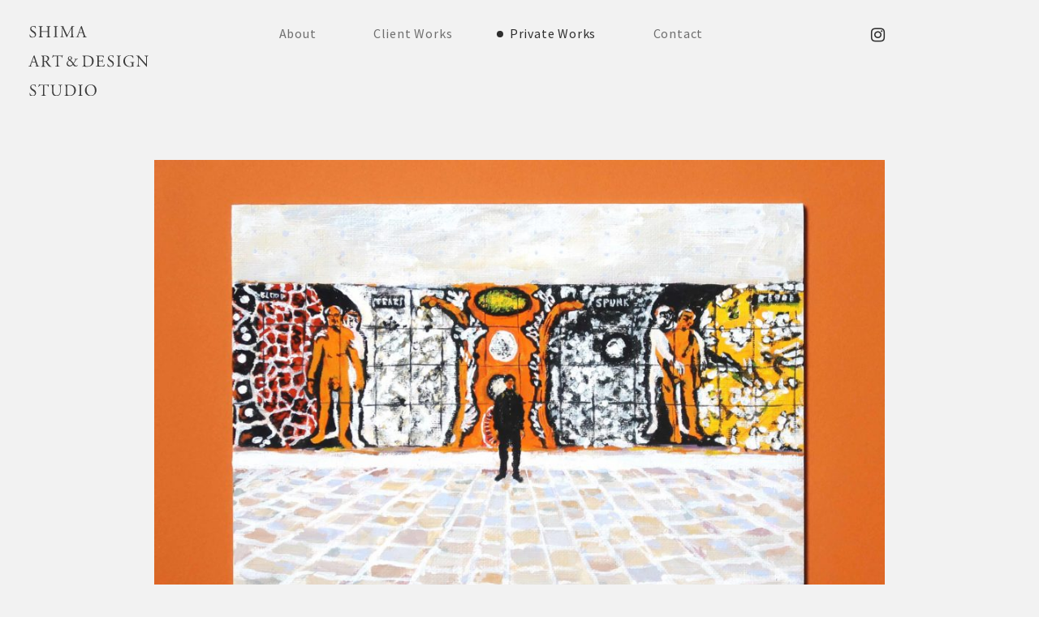

--- FILE ---
content_type: text/html; charset=UTF-8
request_url: https://shimaads.com/privateworks/cojima/punta-della-dogana-2018/
body_size: 5971
content:
<!DOCTYPE html>
<html lang="ja">
<head>
<meta http-equiv="content-type" content="text/html; charset=UTF-8">
<meta http-equiv="content-style-type" content="text/css">
<meta http-equiv="content-script-type" content="text/javascript">
<meta http-equiv="X-UA-Compatible" content="IE=edge">
<meta name="viewport" content="width=device-width, maximum-scale=1.0, user-scalable=yes">
<meta name="format-detection" content="telephone=no">
<meta name="Keywords" content="デザイン,Design,グラフィック,Graphic,紙媒体,アートワーク,artwork,ビジュアル,小島沙織,島田耕希,空間">
<meta name="msapplication-TileColor" content="#da532c">
<meta name="theme-color" content="#ffffff">
<link rel="apple-touch-icon" sizes="180x180" href="/apple-touch-icon.png">
<link rel="icon" type="image/png" sizes="32x32" href="/favicon-32x32.png">
<link rel="icon" type="image/png" sizes="16x16" href="/favicon-16x16.png">
<link rel="manifest" href="/site.webmanifest">
<link rel="mask-icon" href="/safari-pinned-tab.svg" color="#999999">
<link href="https://fonts.googleapis.com/css?family=Source+Sans+Pro:400,600" rel="stylesheet">
<link href="//cdn.jsdelivr.net/fontawesome/4.6.3/css/font-awesome.min.css" rel="stylesheet">
<link rel="stylesheet" href="/asset/css/common.css">
<link rel="stylesheet" href="/asset/css/style.css?ver=1.05">
<script type="text/javascript" src="//webfonts.xserver.jp/js/xserver.js"></script>
<title>Punta della Dogana 2018 &ndash; SHIMA ART &amp; DESIGN STUDIOSHIMA ART &amp; DESIGN STUDIO</title>
<meta name='robots' content='index, follow, max-image-preview:large, max-snippet:-1, max-video-preview:-1' />
<!-- This site is optimized with the Yoast SEO plugin v19.4 - https://yoast.com/wordpress/plugins/seo/ -->
<link rel="canonical" href="https://shimaads.com/privateworks/cojima/punta-della-dogana-2018/" />
<meta property="og:locale" content="ja_JP" />
<meta property="og:type" content="article" />
<meta property="og:title" content="Punta della Dogana 2018 &ndash; SHIMA ART &amp; DESIGN STUDIO" />
<meta property="og:description" content="It was serendipity. In front of favorites artwork." />
<meta property="og:url" content="https://shimaads.com/privateworks/cojima/punta-della-dogana-2018/" />
<meta property="og:site_name" content="SHIMA ART &amp; DESIGN STUDIO" />
<meta property="article:published_time" content="2019-03-04T13:11:15+00:00" />
<meta property="article:modified_time" content="2019-09-26T09:50:32+00:00" />
<meta property="og:image" content="https://shimaads.com/wp-content/uploads/2019/03/IMG_0034_h-1-e1580452299613.jpg" />
<meta property="og:image:width" content="1000" />
<meta property="og:image:height" content="667" />
<meta property="og:image:type" content="image/jpeg" />
<meta name="author" content="shimaads" />
<meta name="twitter:card" content="summary_large_image" />
<script type="application/ld+json" class="yoast-schema-graph">{"@context":"https://schema.org","@graph":[{"@type":"Organization","@id":"https://shimaads.com/#organization","name":"SHIMA ART & DESIGN STUDIO","url":"https://shimaads.com/","sameAs":["https://www.instagram.com/shima_ad_s/"],"logo":{"@type":"ImageObject","inLanguage":"ja","@id":"https://shimaads.com/#/schema/logo/image/","url":"https://shimaads.com/wp-content/uploads/2018/02/logo.png","contentUrl":"https://shimaads.com/wp-content/uploads/2018/02/logo.png","width":700,"height":600,"caption":"SHIMA ART & DESIGN STUDIO"},"image":{"@id":"https://shimaads.com/#/schema/logo/image/"}},{"@type":"WebSite","@id":"https://shimaads.com/#website","url":"https://shimaads.com/","name":"SHIMA ART &amp; DESIGN STUDIO","description":"2016年に小島沙織によって設立。2017年より島田耕希も加わり正式に活動を開始する。ビジュアルの制作を中心とし、紙媒体から展覧会のディレクション、空間構成まで幅広く活動。同時に、自身のプロジェクトやアートワークを行い、デザインの枠を超えてクリエイションを行う。","publisher":{"@id":"https://shimaads.com/#organization"},"potentialAction":[{"@type":"SearchAction","target":{"@type":"EntryPoint","urlTemplate":"https://shimaads.com/?s={search_term_string}"},"query-input":"required name=search_term_string"}],"inLanguage":"ja"},{"@type":"ImageObject","inLanguage":"ja","@id":"https://shimaads.com/privateworks/cojima/punta-della-dogana-2018/#primaryimage","url":"https://shimaads.com/wp-content/uploads/2019/03/IMG_0034_h-1-e1580452299613.jpg","contentUrl":"https://shimaads.com/wp-content/uploads/2019/03/IMG_0034_h-1-e1580452299613.jpg","width":1000,"height":667},{"@type":"WebPage","@id":"https://shimaads.com/privateworks/cojima/punta-della-dogana-2018/","url":"https://shimaads.com/privateworks/cojima/punta-della-dogana-2018/","name":"Punta della Dogana 2018 &ndash; SHIMA ART &amp; DESIGN STUDIO","isPartOf":{"@id":"https://shimaads.com/#website"},"primaryImageOfPage":{"@id":"https://shimaads.com/privateworks/cojima/punta-della-dogana-2018/#primaryimage"},"image":{"@id":"https://shimaads.com/privateworks/cojima/punta-della-dogana-2018/#primaryimage"},"thumbnailUrl":"https://shimaads.com/wp-content/uploads/2019/03/IMG_0034_h-1-e1580452299613.jpg","datePublished":"2019-03-04T13:11:15+00:00","dateModified":"2019-09-26T09:50:32+00:00","breadcrumb":{"@id":"https://shimaads.com/privateworks/cojima/punta-della-dogana-2018/#breadcrumb"},"inLanguage":"ja","potentialAction":[{"@type":"ReadAction","target":["https://shimaads.com/privateworks/cojima/punta-della-dogana-2018/"]}]},{"@type":"BreadcrumbList","@id":"https://shimaads.com/privateworks/cojima/punta-della-dogana-2018/#breadcrumb","itemListElement":[{"@type":"ListItem","position":1,"name":"ホーム","item":"https://shimaads.com/"},{"@type":"ListItem","position":2,"name":"Punta della Dogana 2018"}]},{"@type":"Article","@id":"https://shimaads.com/privateworks/cojima/punta-della-dogana-2018/#article","isPartOf":{"@id":"https://shimaads.com/privateworks/cojima/punta-della-dogana-2018/"},"author":{"name":"shimaads","@id":"https://shimaads.com/#/schema/person/6295581de392b09a8da14d7c35b2618d"},"headline":"Punta della Dogana 2018","datePublished":"2019-03-04T13:11:15+00:00","dateModified":"2019-09-26T09:50:32+00:00","mainEntityOfPage":{"@id":"https://shimaads.com/privateworks/cojima/punta-della-dogana-2018/"},"wordCount":11,"commentCount":0,"publisher":{"@id":"https://shimaads.com/#organization"},"image":{"@id":"https://shimaads.com/privateworks/cojima/punta-della-dogana-2018/#primaryimage"},"thumbnailUrl":"https://shimaads.com/wp-content/uploads/2019/03/IMG_0034_h-1-e1580452299613.jpg","articleSection":["cojima"],"inLanguage":"ja","potentialAction":[{"@type":"CommentAction","name":"Comment","target":["https://shimaads.com/privateworks/cojima/punta-della-dogana-2018/#respond"]}]},{"@type":"Person","@id":"https://shimaads.com/#/schema/person/6295581de392b09a8da14d7c35b2618d","name":"shimaads","image":{"@type":"ImageObject","inLanguage":"ja","@id":"https://shimaads.com/#/schema/person/image/","url":"https://secure.gravatar.com/avatar/f4ea5a8018e78bc529df54ec7357ad15?s=96&d=mm&r=g","contentUrl":"https://secure.gravatar.com/avatar/f4ea5a8018e78bc529df54ec7357ad15?s=96&d=mm&r=g","caption":"shimaads"}}]}</script>
<!-- / Yoast SEO plugin. -->
<link rel='dns-prefetch' href='//s.w.org' />
<link rel="alternate" type="application/rss+xml" title="SHIMA ART &amp; DESIGN STUDIO &raquo; Punta della Dogana 2018 のコメントのフィード" href="https://shimaads.com/privateworks/cojima/punta-della-dogana-2018/feed/" />
<link rel='stylesheet' id='wp-block-library-css'  href='https://shimaads.com/wp-includes/css/dist/block-library/style.min.css?ver=5.8.10' type='text/css' media='all' />
<style id='akismet-widget-style-inline-css' type='text/css'>
.a-stats {
--akismet-color-mid-green: #357b49;
--akismet-color-white: #fff;
--akismet-color-light-grey: #f6f7f7;
max-width: 350px;
width: auto;
}
.a-stats * {
all: unset;
box-sizing: border-box;
}
.a-stats strong {
font-weight: 600;
}
.a-stats a.a-stats__link,
.a-stats a.a-stats__link:visited,
.a-stats a.a-stats__link:active {
background: var(--akismet-color-mid-green);
border: none;
box-shadow: none;
border-radius: 8px;
color: var(--akismet-color-white);
cursor: pointer;
display: block;
font-family: -apple-system, BlinkMacSystemFont, 'Segoe UI', 'Roboto', 'Oxygen-Sans', 'Ubuntu', 'Cantarell', 'Helvetica Neue', sans-serif;
font-weight: 500;
padding: 12px;
text-align: center;
text-decoration: none;
transition: all 0.2s ease;
}
/* Extra specificity to deal with TwentyTwentyOne focus style */
.widget .a-stats a.a-stats__link:focus {
background: var(--akismet-color-mid-green);
color: var(--akismet-color-white);
text-decoration: none;
}
.a-stats a.a-stats__link:hover {
filter: brightness(110%);
box-shadow: 0 4px 12px rgba(0, 0, 0, 0.06), 0 0 2px rgba(0, 0, 0, 0.16);
}
.a-stats .count {
color: var(--akismet-color-white);
display: block;
font-size: 1.5em;
line-height: 1.4;
padding: 0 13px;
white-space: nowrap;
}
</style>
<link rel="alternate" type="application/json+oembed" href="https://shimaads.com/wp-json/oembed/1.0/embed?url=https%3A%2F%2Fshimaads.com%2Fprivateworks%2Fcojima%2Fpunta-della-dogana-2018%2F" />
<link rel="alternate" type="text/xml+oembed" href="https://shimaads.com/wp-json/oembed/1.0/embed?url=https%3A%2F%2Fshimaads.com%2Fprivateworks%2Fcojima%2Fpunta-della-dogana-2018%2F&#038;format=xml" />
<script>
if (!window.ga) {
(function(i,s,o,g,r,a,m){i['GoogleAnalyticsObject']=r;i[r]=i[r]||function(){
(i[r].q=i[r].q||[]).push(arguments)},i[r].l=1*new Date();a=s.createElement(o),
m=s.getElementsByTagName(o)[0];a.async=1;a.src=g;m.parentNode.insertBefore(a,m)
})(window,document,'script','//www.google-analytics.com/analytics.js','ga');
ga('create', 'UA-66439392-1', 'auto');
ga('send', 'pageview');
}
ga('send', 'pageview', window.location.pathname.replace(/^\/?/, '/') + window.location.search);
</script>
</head>
<body class="post-template-default single single-post postid-860 single-format-standard">
<div id="wrapper"><div id="header">
<header>
<h1 class="logo"><a href="/" class="pjax_link">
<img src="/asset/img/logo.svg" alt="SHIMA ART & DESIGN STUDIO" class="sp">
<img src="/asset/img/logo_pc.svg" alt="SHIMA ART & DESIGN STUDIO" class="pc">
</a></h1>
</header>
</div><!-- /#header --><div class="content">
<div class="change_page">
<article>
<div class="single_image">
<img width="1000" height="667" src="https://shimaads.com/wp-content/uploads/2019/03/IMG_0034_h-1-e1580452299613.jpg" class="attachment-full size-full wp-post-image" alt="" loading="lazy" />									</div>
<div class="detail inner2">
<h1 class="product_ttl">Punta della Dogana 2018<span class="history_back pc"><a class="pjax_link opa" href="javascript:history.back();">Back</a></span></h1>
<div class="toggle_btn opa"><span class="toggle_txt">Read More</span><span class="history_back sp"><a class="pjax_link opa" href="javascript:history.back();">Back</a></span></div>
<div class="fade_content">
<h2 class="hl">◯ Overview</h2>
<div class="txt"><p>It was serendipity. In front of favorites artwork.</p></div>
</div>
</div>
</article>
</div>
</div>
<div class="gnav">
<!--  -->
<div class="gnav_inner">
<div class="controller">
<div class="product_ttl">page title</div>
<div class="col">
<!-- <div class="col2 link"><a href="detail.html" class="btn_link">Read More</a></div> -->
<div class="col2 back align_right"><a href="" class="btn_close pjax_link">Back</a></div>
</div>
</div>
<nav>
<ul class="nav_list">
<li class="lists"><a class="pjax_link" href="/about/">About</a></li>
<li class="lists"><a class="no_point" href="/clientworks/">Client Works</a>
<ul class="pulldown_menu">
<li class="p_lists"><a class="pjax_link" href="/culture-and-commerce/">Visual for Arts, Culture and Commerce</a></li>
<li class="p_lists"><a class="pjax_link" href="/exhbitions/">Design for Exhbitions</a></li>
<li class="p_lists"><a class="pjax_link" href="/book-and-handbinding/">Book design / Hand binding</a></li>
<li class="p_lists"><a class="pjax_link" href="/product-craft/">Product / Craft</a></li>
</ul>
</li>
<li class="lists"><a class="no_point" href="/privateworks/">Private Works</a>
<ul class="pulldown_menu">
<li class="p_lists"><a class="pjax_link" href="/projects/">Projects</a></li>
<li class="p_lists"><a class="pjax_link" href="/cojima/">cojima</a></li>
<li class="p_lists"><a class="pjax_link" href="/shimada/">shimada</a></li>
</ul>
</li>
<li class="lists"><a href="mailto:info@shimaads.com">Contact</a></li>
<li class="lists sp"><a href="https://www.instagram.com/shimaads/?hl=ja" target="_blank"><i class="fa fa-instagram" aria-hidden="true"></i></a></li>
</ul>
<div class="sns pc">
<div class="ico ico_instagram"><a href="https://www.instagram.com/shimaads/?hl=ja" target="_blank"><i class="fa fa-instagram" aria-hidden="true"></i></a></div>
</div>
</nav>	
</div>
</div><!-- /.gnav -->	<div id="footer">
<footer>
<div class="copyright"><small>&copy; 2017 SHIMA ART&DESIGN STUDIO</small></div>
</footer>
</div>
</div><!-- /#wrapper -->
<script src="//ajax.googleapis.com/ajax/libs/jquery/1.10.2/jquery.min.js"></script>
<script src="/asset/js/lib.js"></script>
<script src="/asset/js/script.js"></script>
<script>
$(function(){
setTimeout(function(){
$('.home').addClass('is_active');
},1000);
var _ua = (function(u){
return {
Tablet:(u.indexOf("windows") != -1 && u.indexOf("touch") != -1 && u.indexOf("tablet pc") == -1) 
|| u.indexOf("ipad") != -1
|| (u.indexOf("android") != -1 && u.indexOf("mobile") == -1)
|| (u.indexOf("firefox") != -1 && u.indexOf("tablet") != -1)
|| u.indexOf("kindle") != -1
|| u.indexOf("silk") != -1
|| u.indexOf("playbook") != -1,
Mobile:(u.indexOf("windows") != -1 && u.indexOf("phone") != -1)
|| u.indexOf("iphone") != -1
|| u.indexOf("ipod") != -1
|| (u.indexOf("android") != -1 && u.indexOf("mobile") != -1)
|| (u.indexOf("firefox") != -1 && u.indexOf("mobile") != -1)
|| u.indexOf("blackberry") != -1
}
})(window.navigator.userAgent.toLowerCase());
// setViewport
//spView = 'target-densitydpi=device-dpi,width=device-width,maximum-scale=1.0,user-scalable=yes';
//tbView = 'width=960';
//if(_ua.Mobile) {
//    $('head').prepend('<meta name="viewport" content="' + spView + '" id="viewport">');
//} else {
//    $('head').prepend('<meta name="viewport" content="' + tbView + '" id="viewport">');
//} 
$('.fade_content').hide();
if (_ua.Mobile) {
var fh = $('.gnav').innerHeight();
$('#footer').css('bottom',fh + 'px');
}
$('.swiper-container').each(function(){
var galleryTop = new Swiper('.gallery-top', {
nextButton: '.swiper-button-next',
prevButton: '.swiper-button-prev',
effect: 'fade',
pagination: '.swiper-pager',
keyboardControl: true,
paginationType: 'custom',
paginationCustomRender: function (swiper, current, total) {
return current + '/' + total;
}
});
});
//toggle content
$('.toggle_btn .toggle_txt').on('click', function(){
//if (_ua.Mobile) {
//	$(this).parent().toggleClass('opened');
//	$('.fade_content, .mobile_view').toggleClass('is_show');
//} else {
//$(this).parent().toggleClass('opened').next('.fade_content').fadeToggle();
$(this).parent().toggleClass('opened').next('.fade_content').slideToggle(600).toggleClass('is_active');
//}
if ($(this).parent().hasClass('opened')){
$('.toggle_txt').text('Close');
} else {
$('.toggle_txt').text('Read More');
}	
});
if (_ua.Mobile) {
$('.history_back').on('click', function(){
$('.mobile_view').removeClass('is_show').addClass('close');
});
}
//smooth
$('a[href*="#"]').click(function(){
$('.pulldown_menu.anchor > .p_lists').removeClass('current');
var speed = 500;
var href = $(this).attr("href"),
href2 = href.split("/")[2];
var target = $(href2 == "#" || href2 == "" ? 'html' : href2);
var position = target.offset().top - 120;
$('.pulldown_menu > .p_lists a[href="'+href+'"]').parent().addClass('current');
$("html, body").animate({scrollTop:position}, speed, "swing");
return false;
});
//masonry
// $('.thumb_list').each(function(){
// 	var macy = Macy({
// 		container: '.thumb_list',
// 		trueOrder: false,
// 		waitForImages: true,
// 		columns: 3,
// 		margin: {
// 			x: 45,
// 			y: 40,
// 		},
// 		breakAt: {
// 			414: 1
// 		}
// 	});
// });
//gnav
$('.nav_list > .lists').hover(function(){
$(this).addClass('is_active');
}, function(){
$(this).removeClass('is_active');
});
$('.pulldown_menu > .p_lists a').on('click', function(){
$('.nav_list > .lists').removeClass('is_active');
});
//url current
var url = location.pathname;
var url = "/"+url.split("/")[1]+"/";
var url2 = location.pathname;
var url2 = "/"+url2.split("/")[2]+"/";
//console.log('log1 '+ url);
//console.log('log2 '+ url2);
//var url2 = "/"+url.split("/")[1]+"/"+url2.split("/")[2]+"/";
$('.nav_list > .lists a[href="'+url+'"]').parent().addClass('current');
$('.nav_list > .lists a[href="'+url+'"]').parents('.lists').addClass('current');
$('.pulldown_menu > .p_lists a[href="'+url2+'"]').parent().addClass('current');
//lazyload
// $('img.lazy').lazyload({
// 	threshold: 200,
// 	effect: "fadeIn",
// });
});	
</script>
<script type='text/javascript' src='https://shimaads.com/wp-includes/js/wp-embed.min.js?ver=5.8.10' id='wp-embed-js'></script>
</body>
</html><!-- WP Fastest Cache file was created in 0.029 seconds, on 2025年5月14日 @ 1:10 PM -->

--- FILE ---
content_type: text/css
request_url: https://shimaads.com/asset/css/style.css?ver=1.05
body_size: 4289
content:
/*
*style.css
*haruki tsuruta
*harukitsuruta.com
*ver 1.0
*/

html {
	-webkit-font-smoothing: antialiased;
}

.ryumin {
	font-family: 'リュウミン R-KL';
}

body {
	letter-spacing: .05em;
	background: #f2f2f2;
}

a {
	color: #2e2e2e;
	display: block;
}

img {
	width: 100%;
	height: auto;
	vertical-align: bottom;
}
.inner {
	padding: 0 4.666%;
}
.inner2 {
	padding: 0 6.8%;
}
.no_point {
	pointer-events: none;
}

#wrapper {
	padding: 12.4% 0 38%;
	position: relative;
	min-height: 100%;
	box-sizing: border-box;
}

.sp {
	display: block !important;
}
.pc {
	display: none !important;
}
br.custom {
	display: none !important;
}
.col {
	display: table;
	width: 100%;
	table-layout: fixed;
}
.col2 {
	display: table-cell;
	width: 50%;
	table-layout: fixed;
	vertical-align: middle;
}
.pull_left {
	float: left;
	vertical-align: top;
}
.pull_right {
	float: right;
	vertical-align: top;
}
.align_right {
	text-align: right;
}

.btn_link {
	display: inline-block;
	position: relative;
	padding-left: .7em;
}
.btn_link::before {
	content: '';
	width: 18px;
	height: 18px;
	display: block;
	background: url('/asset/img/btn_link.svg') no-repeat left center;
	background-size: 5px auto;
	position: absolute;
	left: 0;
	top: 50%;
	-webkit-transform: translateY(-57%);
	transform: translateY(-57%);
	z-index: 0;
}
.btn_close {
	display: inline-block;
	position: relative;
	padding-left: 1em;
}
.btn_close::before {
	content: '';
	width: 18px;
	height: 18px;
	display: block;
	background: url('/asset/img/btn_close.svg') no-repeat left center;
	background-size: 8px auto;
	position: absolute;
	left: 0;
	top: 50%;
	-webkit-transform: translateY(-55%);
	transform: translateY(-55%);
	z-index: 0;
}

.content {
	overflow-x: hidden;
	-webkit-transition: opacity .4s linear;
	transition: opacity .4s linear;
}

.page_fadeOut {
	/* transform: translateX(-30px); */
	opacity: 0;
	-webkit-backface-visibility:hidden;
	backface-visibility:hidden;
	-webkit-transform-style: preserve-3d;
}
.page_fadeIn {
	/* transform: translateX(0px); */
	opacity: 1;
	-webkit-backface-visibility:hidden;
	backface-visibility:hidden;
	-webkit-transform-style: preserve-3d;
}
@media (max-width: 320px) {
	br.custom {
		display: block !important;
	}
}
@media (min-width: 769px) {
	#wrapper {
		margin: 0 auto;
		padding: 0 0 60px;
		min-width: 1024px;
		box-sizing: border-box;
	}
	a,
	.thumb_list a {
		-webkit-transition: opacity .3s ease-in-out;
		transition: opacity .3s ease-in-out;
		-webkit-backface-visibility:hidden;
		backface-visibility:hidden;
	}
	a:hover {
		color: #2e2e2e!important;
		-webkit-backface-visibility:hidden;
		backface-visibility:hidden;
	}
	.opa {
		-webkit-transition: opacity .3s ease-in-out;
		transition: opacity .3s ease-in-out;
	}
	.opa:hover {
		opacity: .7;
		-webkit-backface-visibility:hidden;
		backface-visibility:hidden;
		-webkit-transform-style: preserve-3d;
	}
	.thumb_list a:hover {
		opacity: .7;
		-webkit-backface-visibility:hidden;
		backface-visibility:hidden;
		-webkit-transform-style: preserve-3d;
	}
	.content {
		padding: 197px 0 0;
	}
	.pc {
		display: block !important;
	}
	.sp {
		display: none !important;
	}
	.inner {
		padding: 0;
	}
	.inner2 {
		width: 710px;
		margin: 0 auto;
		padding: 0;
	}
	.col_txt {
		margin-bottom: 45px;
	}
	.col_txt .col2_txt {
		width: 332.5px;
	}

}

.home {
	opacity: 0;
	ebkit-w-transition: opacity .4s linear;
	transition: opacity .4s linear;
}
.home.is_active {
	opacity: 1;
}

/*===================================================================
header style
===================================================================*/
#header {
	width: 100%;
	position: fixed;
	top: 0;
	left: 0;
	z-index: 20;
	background: #f2f2f2;
}
.logo {
	width: 73.6%;
	padding: 4.666% 4.666% 0;
	box-sizing: border-box;
	margin-bottom: 4%;
}
.txt {
	font-size: 1.3rem;
	line-height: 1.9;
	letter-spacing: 0;
}
.txt p {
	text-align: justify;
}
.col2_txt .txt {
	line-height: 1.72;
}
@media (min-width: 769px) {
	#header {
		width: 156px;
		top: 32px;
		left: 35px;
		z-index: 20000;
		background: transparent;
	}
	.logo {
		width: 95%;
		padding: 0;
		margin-bottom: 0;
	}
	.txt {
		font-size: 1.4rem;
		text-align: justify;
		margin-bottom: 75px;
		/* padding: 0 3px 0 4px; */
		box-sizing: border-box;
	}
}

/*===================================================================
main_visual style
===================================================================*/
.main_visual {
	margin: 24.4% 0 0;
}
@media (min-width: 769px) {
	.main_visual {
		width: 900px;
		margin: 0 auto;
	}
}

/*===================================================================
gnav style
===================================================================*/
.gnav {
	width: 100%;
	height: 50px;
	font-size: 1.3rem;
	line-height: 1.46;
	position: fixed;
	bottom: 0;
	left: 0;
	z-index: 10000;
	padding: 4% 6.8%;
	background: #FFF;
	box-sizing: border-box;
	white-space: nowrap;
}
.gnav .gnav_inner {

}
.nav_list {
	display: -webkit-box;
	display: -webkit-flex;
	display: flex;
	overflow: auto;
}
.nav_list .lists:not(:last-child) {
	margin-right: 1.2em;
}
@media (max-width: 769px) {
	.nav_list .lists {
		font-size: 1.6rem;
	}
	.nav_list .lists.sp {
		margin-left: auto;
		font-size: 1.4em;
	}
}
@media (max-width: 414px) {
	.nav_list .lists {
		font-size: 1.2rem;
	}
	.nav_list .lists.sp {
		font-size: 1.0em;
	}
}
@media (max-width: 320px) {
	.nav_list .lists {
		font-size: 1.1rem;
	}
}
@media (min-width: 376px) {
	.nav_list .lists:not(:last-child) {
		margin-right: 1.5em;
	}
}
.nav_list .lists.current > a,
.pulldown_menu .p_lists.current a {
	position: relative;
	color: #2e2e2e;
}
.nav_list .lists.current > a::before,
.pulldown_menu .p_lists.current a::before {
	content: '';
	display: block;
	width: 8px;
	height: 8px;
	background: #2e2e2e;
	border-radius: 50%;
	position: absolute;
	left: -1em;
	top: 0;
	bottom: 0;
	margin: auto;
}
.pulldown_menu {
	width: 100%;
	padding: 4% 6.8% 0;
	box-sizing: border-box;
	background: #FFF;
	position: absolute;
	top: 0;
	left: 0;
	z-index: 2;
	-webkit-transform: translateY(-50%);
	transform: translateY(-50%);
	visibility: hidden;
	opacity: 0;
	-webkit-transition: all .3s ease-in-out;
	transition: all .3s ease-in-out;
}
.pulldown_menu .p_lists {
	margin-bottom: 3%;
}
.pulldown_menu .p_lists a {
	position: relative;
}
.pulldown_menu .p_lists a::before {
	content: '– ';
	position: absolute;
	left: -1em;
}
.nav_list .lists.is_active .pulldown_menu {
	visibility: visible;
	opacity: 1;
	-webkit-transform: translateY(-100%);
	transform: translateY(-100%);
}
@media (min-width: 769px) {
	.gnav {
		background: #f2f2f2;
		bottom: auto;
		height: auto;
		top: 0;
		left: 0;
		right: 0;
		font-size: 1.6rem;
		padding: 30px 0 85px 0;
	}
	.gnav .gnav_inner {
		width: 900px;
		margin: auto;
		position: relative;
	}
	.nav_list {
		display: block;
		text-align: center;
		letter-spacing: -.4em;
		overflow: visible;
	}
	.nav_list .lists {
		display: inline-block;
		letter-spacing: .05em;
		position: relative;
		padding-bottom: 15px;
	}
	.nav_list .lists a {
		color: #6E6E6E;
	}
	.nav_list .lists:not(:last-child) {
		margin-right: 7.8125%;
	}
	.sns {
		position: absolute;
		top: -2px;
		right: 0;
	}
	.sns .ico_instagram {
		font-size: 2.0rem;
	}
	.pulldown_menu {
		width: auto;
		background: transparent;
		top: 35px;
		-webkit-transform: translateY(-30%);
		transform: translateY(-30%);
		opacity: 0;
		visibility: hidden;
		padding: 0 0 0 20px;
		font-size: 1.5rem;
	}
	.nav_list .lists.is_active .pulldown_menu {
		-webkit-transform: translateY(0);
		transform: translateY(0);
		opacity: 1;
		visibility: visible;
	}
	.pulldown_menu .p_lists {
		margin-bottom: 0;
		text-align: left;
	}
}

/*===================================================================
about page style
===================================================================*/
.about_hl,
.about_hls {
	font-size: 1.3rem;
	font-weight: normal;
	width: 71.666%;
	padding-top: 10.333%;
	margin-bottom: 9%;
}
.about_hls {
	margin-bottom: 4%;
}
.about_hl.has_lines {
	width: 100%;
	padding-left: 8.533%;
	padding-right: 8.533%;
	box-sizing: border-box;
	display: -webkit-box;
	display: -webkit-flex;
	display: -ms-flexbox;
	display: flex;
	-webkit-box-align: center;
	-webkit-align-items: center;
	-ms-flex-align: center;
	align-items: center;
	text-align: center;
	-webkit-box-pack: center;
	-webkit-justify-content: center;
	-ms-flex-pack: center;
	justify-content: center;
}
.about_hl.has_lines::before,
.about_hl.has_lines::after {
	content: '';
	-webkit-box-flex: 1;
	-webkit-flex-grow: 1;
	-ms-flex-positive: 1;
	flex-grow: 1;
	height: 1px;
	background: #6E6E6E;
	min-width: 15px;
	display: inline-block;
	vertical-align: middle;
}
.about_hl.has_lines::before {
	margin-right: 15px;
}
.about_hl.has_lines::after {
	margin-left: 15px;
}
@media (min-width: 769px) {
	.about_hl {
		font-size: 1.6rem;
		width: 321px;
		padding: 0;
		margin-bottom: 35px;
	}
	.about_hls {
		font-size: 1.4rem;
		margin-bottom: 30px;
	}
	.about_hl.has_lines {
		width: 710px;
		margin: 0 auto 35px;
		padding: 0;
	}
	.about_hl.has_lines + .inner2 {
		padding: 0 49px;
		box-sizing: border-box;
	}
	.about_hl.has_lines + .inner2 .txt {
		padding: 0;
	}
}

/*===================================================================
thumb_list style
===================================================================*/
.thumb_list {
	margin: 8% 0;
}
.thumb_list .lists:not(:last-child) {
	margin-bottom: 4%;
}
.thumb_list .lists .product_ttl {
	margin-top: 1.8%;
}
.product_ttl {
	font-size: 1.5rem;
	line-height: 1.3;
}
.credit,
.hl {
	font-size: 1.1rem;
	line-height: 1.27;
}
.slider_container {
	margin-bottom: 10%;
}
.main_slider,
.slider_container,
.single_image {
	padding: 0;
	margin: 18.6% 0 4%;
}
.slider_container {
	margin-bottom: 15%;
}
.main_slider .slide {
	width: 100%;
	padding-top: 11.1%;
	position: relative;
	text-align: center;
}
.slider_nav_container {
	position: relative;
}
.slider_arrow {
	font-size: 1.6rem;
}
.slider_prev {
	position: absolute;
	left: -20px;
	top: 50%;
	-webkit-transform: translateY(-50%);
	transform: translateY(-50%);
}
.slider_next {
	position: absolute;
	right: -20px;
	top: 50%;
	-webkit-transform: translateY(-50%);
	transform: translateY(-50%);
}
.slider_nav .slide {
	padding-top: 4.1%;
	position: relative;
	text-align: center;
}
.slide img {
	height: 100%;
	width: auto;
	position: absolute;
	top: 0;
	left: 50%;
	-webkit-transform: translateX(-50%);
	transform: translateX(-50%);
}
.detail {
	margin-top: 8.33%;
}
.detail .product_ttl {
	margin-bottom: 6%;
	font-weight: normal;
	padding-right: 0;
	position: relative;
}
.history_back {
	text-align: right;
	display: inline-block;
	position: absolute;
	top: 0;
	right: 0;
	font-size: 1.1rem;
	line-height: 1.4;
	z-index: 50;
	width: 50%;
}
.history_back .toggle_txt {
	display: inline-block;
}
.history_back a {
	display: inline-block;
	padding-left: 1.5em;
	position: relative;
}
.history_back a::before {
	content: '';
	display: block;
	width: 13px;
	height: 13px;
	position: absolute;
	left: 0;
	top: 0;
	bottom: 0;
	margin: auto;
	background: url(/asset/img/btn_close.svg) no-repeat center;
	background-size: 8px auto;
}
.detail .hl,
.detail .credit,
.mobile_view .hl,
.mobile_view .credit {
	margin-bottom: 4%;
	font-weight: normal;
}
.detail .credit {
	margin-bottom: 7%;
}
.detail .credit p {
	margin: 0 4%;
}
.swiper-container {
    width: 100%;
    height: 300px;
    margin-left: auto;
    margin-right: auto;
    overflow: visible;
}
.swiper-slide {
    margin-right: 0!important;
}
.swiper-pager {
	position: absolute;
	text-align: right;
	right: auto;
	left: auto;
	display: block;
	width: 100%;
	font-size: 1.4rem;
	letter-spacing: .1em;
	bottom: -30px;
	z-index: 1000;
}
@media (max-width: 414px){
	.swiper-pager {
		padding-right: 40px;
		box-sizing: border-box;
	}
}
.gallery-top {
    height: auto;
    padding-top: 66.8%;
    width: 100%;
    position: relative;
}
.swiper-button-next.swiper-button-white,
.swiper-button-prev.swiper-button-white {
	-webkit-transform: scale(0.5);
	transform: scale(0.5);
}
.swiper-wrapper {
	position: absolute;
	top: 0;
	left: 0;
}
.gallery-thumbs {
    height: auto;
    padding-top: 16.5%;
    position: relative;
    box-sizing: border-box;
}
.gallery-thumbs .swiper-slide {
    width: 25%;
    height: 100%;
    opacity: 0.4;
}
.gallery-thumbs .swiper-slide-active {
    opacity: 1;
}
.toggle_btn {
	font-size: 1.1rem;
	cursor: pointer;
	display: block;
	margin-bottom: 15px;
	padding-left: 1.5em;
	padding-right: 50%;
	position: relative;
	left: -5px;
	line-height: 1.6;
}
.toggle_btn::before {
	content: '';
	display: block;
	width: 15px;
	height: 15px;
	position: absolute;
	left: 0;
	top: 0;
	bottom: 0;
	margin: auto;
	background: url(/asset/img/arrow_next.svg) no-repeat center;
	background-size: 4px auto;
	-webkit-transition: all .2s ease-in-out;
	transition: all .2s ease-in-out;
}
.toggle_btn.opened::before {
	-webkit-transform: rotate(90deg);
	transform: rotate(90deg);
}
@media (min-width: 415px) and (max-width: 768px) {
	.logo {
		width: 57.6%;
	}
	.gnav {
		height: auto;
		padding: 4% 4.666%;
	}
	.nav_list .lists:not(:last-child) {
		margin-right: 3em;
	}
	.main_slider,
	.slider_container,
	.single_image {
		padding: 0 4.666%;
	}
}
@media (min-width: 769px) {
	.toggle_btn {
		font-size: 1.4rem;
		padding-left: 1.2em;
	}
	.toggle_btn::before {
		width: 12px;
		height: 12px;
		background-size: 5px auto;
	}
	.history_back {
		font-size: 1.4rem;
		line-height: 1.7;
	}
	.history_back a {
		padding-left: 1.3em;
	}
	.history_back a::before {
		width: 15px;
		height: 15px;
		background-size: 10px auto;
	}
	.swiper-button-next.swiper-button-white,
	.swiper-button-prev.swiper-button-white {
		-webkit-transform: scale(1);
		transform: scale(1);
	}
	.swiper-container {
		height: 300px;
	}
	.swiper-pager {
		position: absolute;
		right: -48px;
		left: auto;
		display: inline-block;
		width: auto;
		font-size: 1.4rem;
		letter-spacing: .1em;
		bottom: 42%;
		z-index: 1000;
	}
	.gallery-top {
		height: 600px;
		padding-top: 0;
	}
	.gallery-thumbs {
		height: 149px;
	}
	.credit,
	.hl {
		font-size: 1.4rem;
		line-height: 1.5;
	}
	.thumb_list {
		width: 900px;
		margin: 0 auto 40px;
		letter-spacing: -.4em;
	}
	.thumb_list > .lists {
		width: 270px;
		letter-spacing: .05em;
		display: inline-block;
		vertical-align: top;
		margin-bottom: 40px;
		overflow: hidden;
	}
	.thumb_list > .lists figcaption {
		display: none;
	}
	.thumb_list > .lists:not(:nth-child(3n)) {
		margin-right: 45px;
	}
	.detail {
		margin-top: 0;
	}
	.detail.inner2 {
		width: 900px;
	}
	.main_slider,
	.slider_container,
	.single_image {
		width: 900px;
		margin: 0 auto 25px;
	}
	.product_ttl {
		font-size: 1.6rem;
	}
	.detail .product_ttl {
		margin-bottom: 30px;
		padding-right: 100px;
	}
	.detail .hl {
		margin-bottom: 15px;
	}
	.detail .credit {
		margin-bottom: 25px;
	}
	.detail .credit p {
		margin: 0 20px;
	}
	.detail .txt {
		margin: 0 20px;
		-moz-column-count: 2;
		-webkit-column-count: 2;
		column-count: 2;
		-moz-column-width: 29em;
		-webkit-column-width: 29em;
		column-width: 29em;
		column-gap: 40px;
	}
}
.cont {
	width: 100%;
	background: #FFF;
	position: fixed;
	bottom: 50px;
	left: 0;
	z-index: 10;
	padding: 4% 6.8% 0;
	box-sizing: border-box;
	-webkit-transition: all .9s cubic-bezier(0.19, 1, 0.22, 1);
	transition: all .9s cubic-bezier(0.19, 1, 0.22, 1);
	transform: translateY(100%);
}
.cont.opened {
	padding-top: 120px;
	padding-bottom: 20%;
	height: 100%;
	box-sizing: border-box;
	overflow: auto;
	transform: translateY(0);
}
/* .fade_content {
	opacity: 0;
	overflow: hidden;
	-webkit-transition: all .9s cubic-bezier(0.19, 1, 0.22, 1);
	transition: all .9s cubic-bezier(0.19, 1, 0.22, 1);
}
.fade_content.is_active {
	opacity: 1;
} */
/* .fade_content {
	max-height: 0vh;
	visibility: hidden;
	-webkit-transition: all .9s cubic-bezier(0.19, 1, 0.22, 1);
	transition: all .9s cubic-bezier(0.19, 1, 0.22, 1);
}
.fade_content.is_show  {
	max-height: 100vh;
	visibility: visible;
} */

/* pager */
.pager{
	margin: 40px 0;
	font-size: 1.2rem;
	text-align:center;
}
a.page-numbers,
.pager .current{
	display: inline-block;
	padding:5px 8px;
	margin:0 2px;
}
.pager .current{
	background:rgba(0,0,0,1);
	border:solid 1px rgba(0,0,0,1);
	color:rgba(255,255,255,1);
}

/* controller */
.controller {
	display: none;
}
.controller .product_ttl {
	margin-bottom: 3%;
	position: relative;
}
.controller .col {
	padding: 2% 0 5%;
}

.mobile_view {
	width: 100%;
	padding: 4% 6.8% 0;
	box-sizing: border-box;
	background: #FFF;
	position: absolute;
	top: 0;
	left: 0;
	-webkit-transform: translateY(-100%);
	transform: translateY(-100%);
	white-space: normal;
	z-index: 1000;
	-webkit-transition: all .9s cubic-bezier(0.19, 1, 0.22, 1);
	transition: all .9s cubic-bezier(0.19, 1, 0.22, 1);
}
.mobile_view .fade_content {
	max-height: 0;
	opacity: 0;
	visibility: hidden;
	-webkit-transition: all .9s cubic-bezier(0.19, 1, 0.22, 1);
	transition: all .9s cubic-bezier(0.19, 1, 0.22, 1);
	overflow: auto;
	-webkit-overflow-scrolling: touch;
}
.mobile_view.is_show .fade_content {
	max-height: 50vh;
	opacity: 1;
	visibility: visible;
}
.mobile_view.close {
	-webkit-transform: translateY(0);
	transform: translateY(0);
	opacity: 0;
}
.mobile_view .product_ttl {
	margin-bottom: 15px;
}
@media (min-width: 415px) and (max-width: 768px) {
	#wrapper {
		padding: 12.4% 0 10%;
	}
	.content {
		padding-bottom: 45px;
	}
	.txt {
		margin-bottom: 75px;
	}
	.main_visual {
	    margin: 13.4% 0 0;
	}
	.about_hl {
		width: 321px;
		margin-bottom: 35px;
	}
	.about_hls {
		padding-top: 0;
		margin-bottom: 30px;
	}
	.main_slider,
	.slider_container,
	.single_image {
		margin: 12.4% 0 0;
	}
	.detail {
		margin-top: 35px;
	}
	.detail .product_ttl {
		margin-bottom: 30px;
	}
	.toggle_btn,
	.detail .hl {
		margin-bottom: 15px;
	}
	.detail .credit {
	    margin-bottom: 25px;
	}
	.thumb_list {
		letter-spacing: -.4em;
	}
	.thumb_list .lists {
		display: inline-block;
		letter-spacing: normal;
		width: 47.5%;
		vertical-align: top;
		margin: 0 5% 5% 0;
	}
	.thumb_list .lists:nth-child(even) {
		margin-right: 0;
	}
}

/*===================================================================
footer style
===================================================================*/
#footer {
	width: 100%;
	box-sizing: border-box;
	position: absolute;
	bottom: 65px;
	left: 0;
	line-height: 1.2;
	padding: 0 0 3.3% 0;
}
#footer .copyright {
	font-family: "游ゴシック", "Yu Gothic", YuGothic, "Hiragino Kaku Gothic ProN", "Hiragino Kaku Gothic Pro", "メイリオ", Meiryo, "ＭＳ ゴシック", sans-serif;
	font-size: 1.0rem;
	color: #6E6E6E;
	text-align: right;
	padding: 0 4.666%;
}
@media (max-width: 515px) {
	#footer .copyright small {
		transform-origin: 100% 100%;
		transform: scale(.8);
		display: block;
	}
}
@media (max-width: 320px) {
	#footer {
		bottom: 60px;
	}
}
@media (min-width: 415px) and (max-width: 768px) {
	#footer {
		bottom: 80px;
	}
}
@media (min-width: 769px) {
	#footer {
		bottom: 0;
		padding: 0;
	}
	#footer .copyright {
		padding: 0 35px 25px 30px;
	}
	#footer .copyright small {
		transform: none;
	}
}

--- FILE ---
content_type: image/svg+xml
request_url: https://shimaads.com/asset/img/arrow_next.svg
body_size: 512
content:
<?xml version="1.0" encoding="utf-8"?>
<!-- Generator: Adobe Illustrator 21.1.0, SVG Export Plug-In . SVG Version: 6.00 Build 0)  -->
<!DOCTYPE svg PUBLIC "-//W3C//DTD SVG 1.1//EN" "http://www.w3.org/Graphics/SVG/1.1/DTD/svg11.dtd">
<svg version="1.1" id="レイヤー_1" xmlns="http://www.w3.org/2000/svg" xmlns:xlink="http://www.w3.org/1999/xlink" x="0px"
	 y="0px" viewBox="0 0 16.1 30.7" style="enable-background:new 0 0 16.1 30.7;" xml:space="preserve">
<style type="text/css">
	.st0{fill:none;stroke:#3C3C3C;stroke-miterlimit:10;}
</style>
<polyline class="st0" points="0.4,0.4 15.4,15.4 0.4,30.4 "/>
</svg>


--- FILE ---
content_type: application/javascript
request_url: https://shimaads.com/asset/js/script.js
body_size: 1156
content:
/*
*script.js
*haruki tsuruta
*harukitsuruta.com
*ver 1.0
*/
$(function(){

	// pjaxの設定
	$.pjax({
	    area : '.change_page, .gnav', //再描画させるエリア
	    link : '.pjax_link', // pjaxを発動させるlinkにつけるclass
	    ajax : { timeout: 25000 }, // ajaxの通信のタイムアウト時間
	    wait :1000, // 押してから発動するまでの時間
	    cache: { click: true, submit: true, popstate: true },  // キャッシュの設定
	    load: {
	    	head: 'base, meta, link',
	    	css: true,
	    	script: true
	    },  // 再描画するエリアを選べる、インラインスクリプトを動作させるかどうか
		// http://falsandtru.github.io/jquery-pjax/api/callback/

	    callbacks:{ // callbackを設定出来る
			ajax : {  //　
				success: function(event, setting, data, textStatus, jqXHR){
				     //console.log("ajax.success");
				var script = document.createElement('script');
				script.setAttribute('src', 'https://webfonts.xserver.jp/js/xserver.js');
				document.getElementsByTagName('head')[0].appendChild(script);
				}
			},
			update : {
				content: {
					after : function( event, setting, srcContent, dstContent ) {
					    //console.log(srcContent + ': update.content.after');
							// $('.content').addClass('page_fadeIn');
					}
				}
			}
		}
	});

	// データ取得前に発生するイベントを設定できます。
	$(document).on('pjax:fetch', function(){
		$('.content').removeClass('page_fadeIn page_fadeOut').addClass('page_fadeOut');
	});

	// データの取得後、ページの更新前にwindowオブジェクトから発生します。
	// $(window).on('pjax:unload', function(){
	// 	//alert('unload');
	// 	//$('.content').removeClass('page_fadeOut').addClass('page_slideIn');

	// });

	// areaで指定された範囲のDOMの更新後、documentオブジェクトから発生します。
	// $(document).on('pjax:DOMContentLoaded', function(){
	// 	//alert('DOMContentLoaded');
	// });

	// SCRIPT要素を除くすべてのDOMの更新後、documentオブジェクトから発生します。
	// $(document).on('pjax:ready', function(){
	//     /*console.log("pjax:ready")*/
	// });

	// すべての画像(IMG要素)とフレーム(IFRAME, FRAME要素)の読み込み後、windowオブジェクトから発生します。
	// $(window).on('pjax:load', function(){
	//     // $('.content').addClass('page_fadeIn');
	// });

	// すべての更新範囲の描画後、documentオブジェクトから発生します。
	$(document).on('pjax:render', function(){
		$('.content').addClass('page_fadeIn');
	});
});

--- FILE ---
content_type: text/plain
request_url: https://www.google-analytics.com/j/collect?v=1&_v=j102&a=168768864&t=pageview&_s=1&dl=https%3A%2F%2Fshimaads.com%2Fprivateworks%2Fcojima%2Fpunta-della-dogana-2018%2F&ul=en-us%40posix&dt=Punta%20della%20Dogana%202018%20%E2%80%93%20SHIMA%20ART%20%26%20DESIGN%20STUDIOSHIMA%20ART%20%26%20DESIGN%20STUDIO&sr=1280x720&vp=1280x720&_u=IEBAAEABAAAAACAAI~&jid=440522281&gjid=22126785&cid=1450638643.1769513635&tid=UA-66439392-1&_gid=1938166826.1769513635&_r=1&_slc=1&z=1970218856
body_size: -450
content:
2,cG-V1HKGDZYNH

--- FILE ---
content_type: image/svg+xml
request_url: https://shimaads.com/asset/img/logo_pc.svg
body_size: 3916
content:
<?xml version="1.0" encoding="utf-8"?>
<!-- Generator: Adobe Illustrator 21.1.0, SVG Export Plug-In . SVG Version: 6.00 Build 0)  -->
<!DOCTYPE svg PUBLIC "-//W3C//DTD SVG 1.1//EN" "http://www.w3.org/Graphics/SVG/1.1/DTD/svg11.dtd">
<svg version="1.1" id="レイヤー_1" xmlns="http://www.w3.org/2000/svg" xmlns:xlink="http://www.w3.org/1999/xlink" x="0px"
	 y="0px" viewBox="0 0 300 173.5" style="enable-background:new 0 0 300 173.5;" xml:space="preserve">
<style type="text/css">
	.st0{fill:#3C3C3C;}
</style>
<g>
	<g>
		<path class="st0" d="M10.3,28.6c-3.5,0-5.7-1.1-6.4-1.5c-0.5-0.9-1-3.8-1.1-5.8c0.2-0.3,0.8-0.4,1-0.1c0.6,2.1,2.3,6.2,7.1,6.2
			c3.5,0,5.2-2.3,5.2-4.7c0-1.8-0.4-3.8-3.4-5.8l-3.9-2.6c-2.1-1.4-4.5-3.7-4.5-7.1C4.2,3.2,7.3,0,12.7,0c1.3,0,2.8,0.3,3.8,0.5
			c0.5,0.2,1.1,0.2,1.4,0.2c0.4,1,0.7,3.3,0.7,5c-0.2,0.2-0.8,0.4-1,0.1C17.1,4,16,1.3,12,1.3C8,1.3,7.1,4,7.1,5.9
			c0,2.4,2,4.1,3.5,5.1l3.3,2.1c2.6,1.6,5.2,4,5.2,7.9C19.1,25.5,15.7,28.6,10.3,28.6z"/>
		<path class="st0" d="M34.4,14.6c-2,0-2.1,0.1-2.1,1.3v5.8c0,4.3,0.2,4.9,2.5,5.2l1.2,0.1c0.2,0.2,0.2,0.9-0.1,1
			c-2.2-0.1-3.6-0.1-5.2-0.1C29,27.9,27.6,28,26,28c-0.2-0.1-0.3-0.8-0.1-1l0.7-0.1c2.3-0.4,2.4-0.8,2.4-5.2V6.9
			c0-4.3-0.3-5-2.4-5.2l-1.1-0.1c-0.3-0.2-0.2-0.9,0.1-1c2,0,3.4,0.1,5.2,0.1c1.6,0,3,0,4.8-0.1c0.2,0.1,0.3,0.9,0.1,1l-0.8,0.1
			c-2.4,0.2-2.5,0.9-2.5,5.2v4.7c0,1.3,0.1,1.3,2.1,1.3h11.8c2,0,2.1,0,2.1-1.3V6.9c0-4.3-0.1-5-2.5-5.2L45,1.6
			c-0.2-0.2-0.2-0.9,0.1-1c1.9,0.1,3.3,0.1,5,0.1c1.6,0,3,0,4.9-0.1c0.2,0.1,0.3,0.9,0.1,1l-0.9,0.1c-2.4,0.2-2.5,0.9-2.5,5.2v14.9
			c0,4.3,0.1,4.9,2.5,5.2l1,0.1c0.3,0.2,0.2,0.9-0.1,1c-2-0.1-3.4-0.1-5-0.1c-1.7,0-3.2,0-5,0.1c-0.2-0.1-0.3-0.8-0.1-1l0.8-0.1
			c2.5-0.4,2.5-0.8,2.5-5.2v-5.8c0-1.2-0.1-1.3-2.1-1.3H34.4z"/>
		<path class="st0" d="M66.4,6.9c0-4.4-0.1-5.1-2.5-5.3l-1-0.1c-0.2-0.2-0.2-0.9,0.1-1c2.1,0.1,3.5,0.1,5.2,0.1c1.7,0,3.1,0,5.1-0.1
			c0.2,0.1,0.3,0.9,0.1,1l-1,0.1c-2.4,0.2-2.5,0.9-2.5,5.3v14.7c0,4.4,0.1,5,2.5,5.2l1,0.1c0.3,0.2,0.2,0.9-0.1,1
			c-2.1-0.1-3.5-0.1-5.1-0.1c-1.7,0-3.1,0-5.2,0.1c-0.2-0.1-0.3-0.8-0.1-1l1-0.1c2.4-0.3,2.5-0.9,2.5-5.2V6.9z"/>
		<path class="st0" d="M94.4,16.9c0.9,1.9,1.9,3.8,2.9,5.7h0.1c1.1-1.9,2.2-4.1,3.2-6.2l3.9-7.9c1.9-3.8,3.1-6,3.1-7.9
			c1.4,0.1,2.3,0.1,3.1,0.1c1,0,2.4,0,3.7-0.1c0.2,0.2,0.2,0.9,0,1l-0.9,0.1c-2.6,0.2-2.9,1-2.9,3.9c0.1,4.4,0.1,12,0.4,18
			c0.1,2.1,0.1,3.2,2,3.3l1.3,0.1c0.2,0.2,0.2,0.9-0.1,1c-1.7-0.1-3.4-0.1-4.9-0.1c-1.4,0-3.3,0-5,0.1c-0.3-0.2-0.3-0.8-0.1-1
			l1.2-0.1c2-0.2,2-0.9,2-3.5l-0.1-17.2h-0.1c-0.3,0.5-1.9,3.8-2.7,5.4l-3.7,7.2c-1.9,3.6-3.7,7.5-4.5,9.4c-0.1,0.1-0.2,0.2-0.4,0.2
			c-0.1,0-0.3,0-0.4-0.2c-0.7-2.2-2.7-6.2-3.6-8.3l-3.7-8c-0.9-1.9-1.7-4-2.6-6h-0.1c-0.2,2.6-0.3,5-0.4,7.4
			C85.2,15.9,85,19.5,85,23c0,3.1,0.2,3.7,1.9,3.8l1.6,0.1c0.3,0.2,0.2,0.9,0,1c-1.4-0.1-3-0.1-4.6-0.1c-1.3,0-2.8,0-4.2,0.1
			c-0.2-0.2-0.3-0.8-0.1-1l0.9-0.1c1.7-0.2,2.3-0.5,2.6-3.4c0.2-2.7,0.5-5,0.7-9.1c0.2-3.4,0.4-6.9,0.5-9.2c0.1-2.6-0.2-3.2-2.8-3.5
			l-0.7-0.1c-0.2-0.2-0.2-0.9,0.2-1c1.2,0.1,2.2,0.1,3.3,0.1c0.9,0,2.1,0,3.4-0.1c-0.2,1.6,0.9,4.2,2.1,6.8L94.4,16.9z"/>
		<path class="st0" d="M136.1,18.3c-0.3-0.9-0.4-1-1.7-1h-6.2c-1,0-1.3,0.1-1.6,1l-1.4,4.3c-0.6,1.9-0.9,3-0.9,3.4
			c0,0.5,0.2,0.7,1.2,0.8l1.4,0.1c0.3,0.2,0.3,0.9-0.1,1c-1.1-0.1-2.4-0.1-4.3-0.1c-1.4,0-2.9,0.1-4,0.1c-0.2-0.2-0.3-0.8-0.1-1
			l1.4-0.1c1-0.1,1.9-0.5,2.5-2c0.7-1.9,1.9-4.6,3.6-9.2L130,4.5c0.6-1.5,0.8-2.3,0.7-2.9c1-0.3,1.7-1,2.2-1.6
			c0.3,0,0.5,0.1,0.6,0.4c0.5,1.8,1.2,3.7,1.8,5.5l5.7,16.6c1.2,3.5,1.7,4.2,3.5,4.4l1.1,0.1c0.3,0.2,0.2,0.9,0,1
			c-1.7-0.1-3.1-0.1-5-0.1c-2,0-3.6,0.1-4.7,0.1c-0.3-0.2-0.4-0.8-0.1-1l1.2-0.1c0.9-0.1,1.4-0.3,1.4-0.7c0-0.5-0.2-1.2-0.5-2.2
			L136.1,18.3z M127.9,14.7c-0.3,0.9-0.3,1,0.9,1h5.1c1.2,0,1.3-0.2,0.9-1.3l-2.2-6.7c-0.3-1-0.7-2.1-0.9-2.6h-0.1
			c-0.1,0.2-0.5,1.2-1,2.4L127.9,14.7z"/>
	</g>
	<g>
		<path class="st0" d="M17.9,91c-0.3-0.9-0.5-1-1.7-1H9.9c-1,0-1.3,0.1-1.6,1l-1.4,4.3c-0.6,1.9-0.9,3-0.9,3.4
			c0,0.5,0.2,0.7,1.2,0.8l1.4,0.1c0.3,0.2,0.3,0.9-0.1,1c-1.1-0.1-2.4-0.1-4.3-0.1c-1.4,0-2.9,0.1-4,0.1c-0.3-0.2-0.3-0.8-0.1-1
			l1.4-0.1c1-0.1,1.9-0.5,2.5-2c0.7-1.9,1.9-4.6,3.6-9.2l4.2-11.1c0.6-1.5,0.8-2.3,0.7-2.9c1-0.3,1.7-1,2.1-1.6
			c0.3,0,0.5,0.1,0.6,0.4c0.5,1.8,1.2,3.7,1.8,5.5l5.7,16.6c1.2,3.6,1.7,4.2,3.5,4.4l1.1,0.1c0.3,0.2,0.2,0.9,0,1
			c-1.7-0.1-3.1-0.1-5-0.1c-2,0-3.5,0.1-4.7,0.1c-0.3-0.2-0.4-0.8-0.1-1l1.2-0.1c0.9-0.1,1.4-0.3,1.4-0.8c0-0.4-0.2-1.2-0.5-2.2
			L17.9,91z M9.7,87.3c-0.3,0.9-0.3,1,0.9,1h5.1c1.2,0,1.3-0.2,0.9-1.3l-2.2-6.7c-0.3-1-0.7-2.1-1-2.6h-0.1c-0.1,0.2-0.5,1.2-1,2.4
			L9.7,87.3z"/>
		<path class="st0" d="M35.4,79.6c0-3.9-0.1-4.6-1.8-4.8l-1.3-0.2c-0.3-0.2-0.3-0.9,0-1c2.3-0.2,5.2-0.3,9.2-0.3
			c2.6,0,5,0.2,6.9,1.2c2,1,3.4,2.9,3.4,5.8c0,3.9-3.1,6.1-5.2,6.9c-0.2,0.3,0,0.7,0.2,1c3.3,5.3,5.5,8.6,8.3,11
			c0.7,0.6,1.7,1.1,2.8,1.2c0.2,0.1,0.2,0.4,0,0.6c-0.4,0.1-1,0.2-1.8,0.2c-3.5,0-5.6-1-8.5-5.2c-1.1-1.5-2.8-4.4-4-6.2
			c-0.6-0.9-1.3-1.3-2.9-1.3c-1.9,0-1.9,0-1.9,0.9v5.2c0,4.3,0.1,4.8,2.5,5.2l0.9,0.1c0.3,0.2,0.2,0.9-0.1,1
			c-1.9-0.1-3.3-0.1-4.9-0.1c-1.7,0-3.2,0-5.2,0.1c-0.2-0.1-0.3-0.7-0.1-1l1-0.1c2.4-0.3,2.5-0.8,2.5-5.2V79.6z M38.7,85.5
			c0,0.7,0,1.2,0.1,1.4C39,87,39.6,87,41.7,87c1.5,0,3.1-0.2,4.3-1.1c1.1-0.9,2.1-2.3,2.1-5.1c0-3.3-2-6.4-6.6-6.4
			c-2.6,0-2.7,0.2-2.7,1.3V85.5z"/>
		<path class="st0" d="M74.3,94.4c0,4.3,0.1,5,2.5,5.2l1.3,0.1c0.3,0.2,0.2,0.9-0.1,1c-2.4-0.1-3.8-0.1-5.4-0.1
			c-1.7,0-3.1,0-5.7,0.1c-0.2-0.1-0.3-0.8,0-1l1.5-0.1c2.4-0.2,2.6-0.8,2.6-5.2V76c0-1.3,0-1.3-1.2-1.3h-2.3c-1.8,0-4.1,0.1-5.1,1
			c-1,0.9-1.4,1.8-1.9,2.8c-0.3,0.3-0.9,0-1.1-0.3c0.7-1.9,1.3-4.5,1.6-6.2c0.1-0.1,0.7-0.1,0.8,0c0.2,1.3,1.6,1.3,3.5,1.3H82
			c2.2,0,2.6-0.1,3.2-1.2c0.2-0.1,0.7,0,0.7,0.1c-0.5,1.7-0.7,5-0.6,6.3c-0.2,0.3-0.9,0.3-1.1,0.1c-0.1-1-0.4-2.6-1-3
			c-0.9-0.7-2.5-1-4.8-1h-2.9c-1.2,0-1.2,0-1.2,1.4V94.4z"/>
		<path class="st0" d="M118.3,81.3c2.9,0,4.4-0.1,5.4-0.2c0.3,0.2,0.3,0.7,0.1,0.9l-1.7,0.3c-2.1,0.3-3.2,2.3-4.4,4.2
			c-1.3,2-2.8,4.2-4.5,6.4c0.7,1.1,0.9,1.3,1.3,1.9c2,3.1,4,3.5,5.6,3.5c1.2,0,2.6-0.5,3.5-1.4c0.3,0,0.5,0.3,0.4,0.7
			c-1.5,1.9-3.7,2.6-6.1,2.6c-1.7,0-3.4-0.5-4.1-1.1c-0.6-0.5-1.9-2.8-2.3-3.5c-2.2,2.5-5,4.7-8.4,4.7c-5.4,0-7.6-3.9-7.6-6.9
			c0-4,2.8-6.3,6.2-8.4c-1.4-1-3-2.5-3-4.7c0-3,2.6-5.2,5.4-5.2c2.9,0,5,1.9,5,4.6c0,2.6-2,3.5-3.9,4.6c2.1,1.3,4.8,3.8,7.4,7.6
			c0.9-1.2,2.9-4.5,4-6.7c0.7-1.3,0.8-1.9,0.8-2.1c0-0.3-0.4-0.5-1-0.6l-1.3-0.2c-0.2-0.2-0.2-0.7,0.1-0.9H118.3z M98.3,92.1
			c0,3.4,2.3,5.8,5.7,5.8c2.6,0,4.9-1.5,6.6-3.5c-1.8-3.2-4.9-6.7-8-8.7C100.7,86.7,98.3,89,98.3,92.1z M101.1,79.3
			c0,1.6,1.1,3,3.2,4.2c1.3-0.9,2.3-2.2,2.3-4c0-1.7-0.8-3.3-2.7-3.3C102.2,76.2,101.1,77.7,101.1,79.3z"/>
		<path class="st0" d="M138.2,78.7c0-2.9-0.2-3.8-1.9-4l-0.9-0.1c-0.3-0.2-0.4-0.9,0-1c3.5-0.2,6.9-0.3,10.4-0.3
			c3.5,0,6.4,0.2,9.1,1.2c5.6,2,8.4,6.7,8.4,12.2c0,5.2-2.5,9.7-7.2,12.3c-2.7,1.4-6.1,2-9.3,2c-2.6,0-5.3-0.3-6.7-0.3
			c-1.7,0-3.2,0-5.2,0.1c-0.2-0.1-0.3-0.8-0.1-1l1-0.1c2.4-0.3,2.5-0.8,2.5-5.2V78.7z M141.6,93.5c0,2.2,0.1,3.5,0.8,4.5
			c0.9,1.3,2.5,1.7,5.1,1.7c8,0,11.6-5.2,11.6-12.9c0-4.5-2.2-12.2-13-12.2c-2.4,0-3.8,0.3-4.1,0.6c-0.3,0.3-0.4,1.3-0.4,3.1V93.5z"
			/>
		<path class="st0" d="M172.6,79.5c0-4.3-0.1-4.9-2.5-5.2l-0.7-0.1c-0.2-0.2-0.2-0.9,0.1-1c1.8,0.1,3.2,0.1,4.9,0.1h7.8
			c2.6,0,5.1,0,5.6-0.1c0.2,0.7,0.5,3.7,0.7,5.5c-0.2,0.2-0.8,0.3-1,0.1c-0.6-1.9-1-3.4-3.1-3.9c-0.9-0.2-2.2-0.2-4-0.2h-3
			c-1.2,0-1.2,0.1-1.2,1.6v8.3c0,1.2,0.1,1.2,1.4,1.2h2.4c1.7,0,3-0.1,3.5-0.3c0.5-0.2,0.8-0.4,1-1.4l0.3-1.7c0.2-0.2,0.9-0.2,1.1,0
			c0,1-0.2,2.6-0.2,4.2c0,1.5,0.2,3.1,0.2,4c-0.2,0.3-0.9,0.3-1.1,0l-0.4-1.6c-0.2-0.7-0.5-1.4-1.3-1.6c-0.6-0.2-1.6-0.2-3.2-0.2
			h-2.4c-1.2,0-1.4,0-1.4,1.1v5.8c0,2.2,0.1,3.6,0.8,4.3c0.5,0.5,1.4,0.9,5,0.9c3.2,0,4.4-0.2,5.3-0.6c0.7-0.4,1.9-1.9,2.9-4
			c0.3-0.2,0.9-0.1,1,0.3c-0.3,1.4-1.3,4.6-1.9,5.7c-3.7-0.1-7.4-0.1-11.1-0.1h-3.7c-1.8,0-3.2,0-5.6,0.1c-0.2-0.1-0.3-0.8-0.1-1
			l1.4-0.1c2.3-0.2,2.6-0.8,2.6-5.2V79.5z"/>
		<path class="st0" d="M204.8,101.3c-3.5,0-5.7-1.1-6.4-1.5c-0.5-0.9-1-3.8-1.1-5.8c0.2-0.3,0.8-0.4,1-0.1c0.6,2.1,2.3,6.1,7.1,6.1
			c3.5,0,5.2-2.3,5.2-4.7c0-1.8-0.4-3.8-3.4-5.8l-3.9-2.6c-2.1-1.4-4.5-3.7-4.5-7.1c0-3.9,3.1-7.1,8.4-7.1c1.3,0,2.8,0.3,3.8,0.5
			c0.5,0.2,1.1,0.2,1.4,0.2c0.4,1,0.7,3.3,0.7,5c-0.2,0.3-0.8,0.4-1,0.1c-0.5-2-1.7-4.7-5.6-4.7c-4,0-4.9,2.7-4.9,4.6
			c0,2.4,2,4.1,3.5,5.1l3.3,2.1c2.6,1.6,5.2,4,5.2,7.9C213.6,98.2,210.2,101.3,204.8,101.3z"/>
		<path class="st0" d="M224.3,79.6c0-4.4-0.1-5.1-2.5-5.3l-1-0.1c-0.3-0.2-0.2-0.9,0.1-1c2.1,0.1,3.5,0.1,5.2,0.1
			c1.7,0,3.1,0,5.1-0.1c0.2,0.1,0.3,0.9,0.1,1l-1,0.1c-2.4,0.2-2.5,0.9-2.5,5.3v14.7c0,4.4,0.1,5,2.5,5.3l1,0.1
			c0.2,0.2,0.2,0.9-0.1,1c-2.1-0.1-3.5-0.1-5.1-0.1c-1.7,0-3.1,0-5.2,0.1c-0.3-0.1-0.3-0.8-0.1-1l1-0.1c2.4-0.3,2.5-0.9,2.5-5.3
			V79.6z"/>
		<path class="st0" d="M262.2,96.4c0,1.7,0.2,2.6,1,2.9c0.1,0.1,0.1,0.4,0,0.5c-0.5,0-1.2,0.2-2,0.4c-2.2,0.6-5.2,1.1-7.4,1.1
			c-4.9,0-9.4-1.4-12.6-4.6c-2.5-2.5-3.8-5.7-3.8-9.4c0-3.5,1.2-7.1,3.7-9.8c2.8-2.9,6.9-4.8,13.1-4.8c2.4,0,4.5,0.5,5.3,0.6
			c0.8,0.2,2.1,0.4,2.5,0.4c0,1.4,0.3,3.5,0.6,6c-0.1,0.3-0.9,0.4-1.1,0.1c-1.2-4.4-4.3-5.9-8.5-5.9c-8,0-11.5,5.7-11.5,11.9
			c0,7.9,4.1,14.2,12.4,14.2c2.6,0,4.1-0.5,4.5-1.2c0.2-0.3,0.4-1,0.4-2.4v-1.7c0-3.5-0.1-3.7-2.7-4l-1.8-0.2c-0.3-0.2-0.3-0.9,0-1
			c1.2,0.1,3.5,0.1,5.9,0.1c1.6,0,3,0,4.4-0.1c0.3,0.2,0.3,0.8,0,1l-0.7,0.1c-1.7,0.2-1.8,1.4-1.8,3.5V96.4z"/>
		<path class="st0" d="M296.3,93.6c0,1.2,0,6.2,0.1,7.2c-0.1,0.2-0.3,0.4-0.8,0.4c-0.5-0.7-1.7-2.1-5.3-6.2l-9.6-10.9
			c-1.1-1.3-3.9-4.7-4.8-5.6h-0.1c-0.2,0.5-0.2,1.4-0.2,2.7v9c0,1.9,0,7.3,0.7,8.5c0.2,0.5,1.1,0.7,2.1,0.8l1.3,0.1
			c0.2,0.3,0.2,0.8-0.1,1c-1.9-0.1-3.3-0.1-4.8-0.1c-1.7,0-2.9,0-4.3,0.1c-0.3-0.2-0.3-0.8-0.1-1l1.1-0.1c1-0.1,1.6-0.4,1.8-0.8
			c0.6-1.5,0.5-6.5,0.5-8.5V78.3c0-1.2,0-2-0.9-3c-0.6-0.6-1.6-0.9-2.6-1l-0.7-0.1c-0.3-0.3-0.3-0.9,0.1-1c1.7,0.1,3.9,0.1,4.7,0.1
			c0.7,0,1.4,0,1.9-0.1c0.8,2.1,5.7,7.6,7.1,9.1l4,4.5c2.8,3.2,4.9,5.5,6.8,7.5h0.1c0.2-0.2,0.2-0.9,0.2-1.7v-8.8
			c0-1.9,0-7.3-0.8-8.5c-0.3-0.4-0.9-0.6-2.6-0.8l-0.7-0.1c-0.3-0.3-0.2-0.9,0.1-1c1.9,0.1,3.3,0.1,4.9,0.1c1.8,0,2.8,0,4.2-0.1
			c0.3,0.2,0.3,0.8,0.1,1l-0.6,0.1c-1.3,0.2-2.2,0.5-2.3,0.9c-0.7,1.5-0.6,6.6-0.6,8.5V93.6z"/>
	</g>
	<g>
		<path class="st0" d="M10.3,173.5c-3.5,0-5.7-1.1-6.4-1.5c-0.5-0.9-1-3.8-1.1-5.8c0.2-0.3,0.8-0.4,1-0.1c0.6,2.1,2.3,6.1,7.1,6.1
			c3.5,0,5.2-2.3,5.2-4.7c0-1.8-0.4-3.9-3.4-5.8l-3.9-2.6c-2.1-1.4-4.5-3.7-4.5-7.1c0-3.9,3.1-7.1,8.4-7.1c1.3,0,2.8,0.3,3.8,0.5
			c0.5,0.2,1.1,0.2,1.4,0.2c0.4,1,0.7,3.3,0.7,5c-0.2,0.2-0.8,0.4-1,0.1c-0.5-2-1.7-4.7-5.6-4.7c-4.1,0-4.9,2.7-4.9,4.6
			c0,2.4,2,4.1,3.5,5.1l3.3,2.1c2.6,1.6,5.2,4,5.2,7.9C19.1,170.4,15.7,173.5,10.3,173.5z"/>
		<path class="st0" d="M39.7,166.6c0,4.3,0.1,4.9,2.5,5.2l1.3,0.1c0.2,0.2,0.2,0.9-0.1,1c-2.4-0.1-3.8-0.1-5.4-0.1
			c-1.6,0-3.1,0-5.7,0.1c-0.2-0.1-0.3-0.8,0-1l1.5-0.1c2.4-0.2,2.6-0.8,2.6-5.2v-18.5c0-1.3,0-1.3-1.2-1.3h-2.3c-1.8,0-4,0.1-5.1,1
			c-1,0.9-1.4,1.8-1.9,2.9c-0.3,0.2-0.9,0-1.1-0.3c0.7-1.9,1.3-4.5,1.6-6.2c0.1-0.1,0.7-0.1,0.8,0c0.2,1.3,1.6,1.3,3.5,1.3h16.7
			c2.2,0,2.6-0.1,3.2-1.2c0.2-0.1,0.7,0,0.7,0.1c-0.5,1.7-0.7,5-0.6,6.3c-0.2,0.3-0.9,0.3-1.1,0.1c-0.1-1-0.4-2.6-1-3
			c-0.9-0.7-2.5-1-4.8-1h-2.9c-1.2,0-1.2,0-1.2,1.4V166.6z"/>
		<path class="st0" d="M79.2,155.9c0-2.6-0.1-7.3-0.8-8.5c-0.3-0.5-1-0.8-2.1-0.9l-1-0.1c-0.2-0.3-0.2-0.8,0.1-1
			c1.6,0.1,3.1,0.1,4.7,0.1c1.7,0,2.8,0,4.3-0.1c0.3,0.2,0.3,0.7,0.1,1l-1,0.1c-1,0.1-1.8,0.5-2.1,1c-0.6,1.4-0.6,6.1-0.6,8.4v4.7
			c0,3.6-0.6,7.4-2.9,9.9c-1.8,1.9-4.8,3-7.9,3c-2.9,0-5.7-0.5-7.7-2.3c-2.2-1.8-3.2-4.8-3.2-9.7v-9.7c0-4.3-0.1-5-2.5-5.2l-1-0.1
			c-0.2-0.2-0.2-0.9,0.1-1c2.1,0.1,3.5,0.1,5.1,0.1c1.7,0,3.1,0,5.1-0.1c0.3,0.1,0.3,0.8,0.1,1l-1,0.1c-2.4,0.2-2.5,0.9-2.5,5.2v8.9
			c0,6.6,2.1,11,8.4,11c6,0,8.3-4.7,8.3-11V155.9z"/>
		<path class="st0" d="M93.6,150.9c0-2.9-0.2-3.8-1.9-4l-0.9-0.1c-0.3-0.2-0.4-0.9,0-1c3.5-0.2,6.9-0.3,10.4-0.3
			c3.5,0,6.4,0.2,9.1,1.2c5.6,2,8.4,6.7,8.4,12.2c0,5.2-2.5,9.7-7.2,12.3c-2.7,1.5-6.1,2-9.2,2c-2.6,0-5.3-0.3-6.7-0.3
			c-1.7,0-3.2,0-5.2,0.1c-0.2-0.1-0.3-0.8-0.1-1l1-0.1c2.4-0.3,2.5-0.8,2.5-5.2V150.9z M97,165.7c0,2.2,0.1,3.5,0.8,4.5
			c0.9,1.3,2.5,1.7,5.1,1.7c8,0,11.6-5.2,11.6-12.9c0-4.5-2.2-12.2-13-12.2c-2.4,0-3.8,0.3-4.1,0.6c-0.3,0.2-0.4,1.3-0.4,3.1V165.7z
			"/>
		<path class="st0" d="M128.3,151.8c0-4.4-0.1-5.1-2.5-5.3l-1-0.1c-0.2-0.2-0.2-0.9,0.1-1c2.1,0.1,3.5,0.1,5.2,0.1
			c1.7,0,3.1,0,5.1-0.1c0.3,0.1,0.3,0.9,0.1,1l-1,0.1c-2.4,0.2-2.5,0.9-2.5,5.3v14.7c0,4.4,0.1,5,2.5,5.2l1,0.1
			c0.2,0.2,0.2,0.9-0.1,1c-2.1-0.1-3.5-0.1-5.1-0.1c-1.7,0-3.1,0-5.2,0.1c-0.2-0.1-0.3-0.8-0.1-1l1-0.1c2.4-0.3,2.5-0.9,2.5-5.2
			V151.8z"/>
		<path class="st0" d="M141.3,159.5c0-8.3,6.2-14.6,14.7-14.6c9.5,0,14.3,6.9,14.3,14.2c0,8.3-6.4,14.4-14.3,14.4
			C146.8,173.5,141.3,166.9,141.3,159.5z M166.2,160.3c0-6.8-3-14.2-10.9-14.2c-4.3,0-9.9,2.9-9.9,12c0,6.1,3,14,11.1,14
			C161.5,172.2,166.2,168.5,166.2,160.3z"/>
	</g>
</g>
</svg>


--- FILE ---
content_type: image/svg+xml
request_url: https://shimaads.com/asset/img/btn_close.svg
body_size: 522
content:
<?xml version="1.0" encoding="utf-8"?>
<!-- Generator: Adobe Illustrator 21.1.0, SVG Export Plug-In . SVG Version: 6.00 Build 0)  -->
<!DOCTYPE svg PUBLIC "-//W3C//DTD SVG 1.1//EN" "http://www.w3.org/Graphics/SVG/1.1/DTD/svg11.dtd">
<svg version="1.1" xmlns="http://www.w3.org/2000/svg" xmlns:xlink="http://www.w3.org/1999/xlink" x="0px"
	 y="0px" viewBox="0 0 30 30" style="enable-background:new 0 0 30 30;" xml:space="preserve">
<style type="text/css">
	.st0{fill:#3C3C3C;}
</style>
<g>
	<polygon class="st0" points="30,1.4 28.6,0 15,13.7 1.3,0 0,1.4 13.6,15 0,28.6 1.3,30 15,16.3 28.6,30 30,28.6 16.4,15 	"/>
</g>
</svg>
